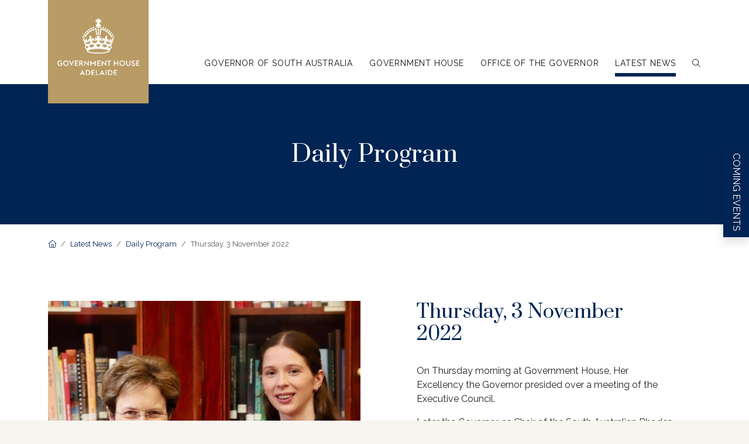

--- FILE ---
content_type: text/html; charset=UTF-8
request_url: https://www.governor.sa.gov.au/vice-regal/daily-program/thursday-3-november-2022
body_size: 5430
content:



<!DOCTYPE html>
<html lang="en">
	<head>
    	<meta charset="utf-8">
    	<meta http-equiv="X-UA-Compatible" content="IE=edge">
    	<meta name="viewport" content="width=device-width, initial-scale=1">
	
	<link rel="stylesheet" href="https://fonts.googleapis.com/css2?family=Prata&family=Raleway:wght@200;300;400;500;600&display=swap" >
	<link rel="stylesheet" href="https://kit.fontawesome.com/8206db5ab8.css" crossorigin="anonymous">
	<link rel="stylesheet" href="/common/css/bootstrap.min.css">
	<link rel="stylesheet" href="/common/css/fancybox.css">
	<link rel="preconnect" href="https://fonts.googleapis.com">
	<link rel="preconnect" href="https://fonts.gstatic.com" crossorigin>
	
	<link rel="stylesheet" href="https://www.governor.sa.gov.au/scss/common/scss/styles.scss" >
	
	<title>thursday, november, 2022 | Government House Adelaide</title>
<script type="16954a812a6f07abb966b399-text/javascript">window.dataLayer = window.dataLayer || [];
function gtag(){dataLayer.push(arguments)};
gtag('js', new Date());
gtag('config', 'G-5Z7S1F9FF7', {'send_page_view': true,'anonymize_ip': true,'link_attribution': true,'allow_display_features': false});
</script><meta name="generator" content="SEOmatic">
<meta name="keywords" content="governor, bunten, excellency, australia, hosted, states, chair, received, patron, america, presided, placed, united, afternoon, later">
<meta name="description" content="Afterwards the Governor received Her Excellency Ms Caroline Kennedy, Ambassador of the United States of America to Australia, and Ms Kathleen Lively,…">
<meta name="referrer" content="no-referrer-when-downgrade">
<meta name="robots" content="all">
<meta content="en" property="og:locale">
<meta content="Government House Adelaide" property="og:site_name">
<meta content="website" property="og:type">
<meta content="https://www.governor.sa.gov.au/vice-regal/daily-program/thursday-3-november-2022" property="og:url">
<meta content="thursday, november, 2022 | Government House Adelaide" property="og:title">
<meta content="Afterwards the Governor received Her Excellency Ms Caroline Kennedy, Ambassador of the United States of America to Australia, and Ms Kathleen Lively,…" property="og:description">
<meta content="https://www.governor.sa.gov.au/assets/Daily-Program/_1200x630_crop_center-center_82_none/download-11_2022-12-06-014007_atml.jpeg?mtime=1675731929" property="og:image">
<meta content="1200" property="og:image:width">
<meta content="630" property="og:image:height">
<meta content="Afterwards the Governor received Her Excellency Ms Caroline Kennedy, Ambassador of the United States of America to Australia, and Ms Kathleen Lively, Consul-General of the United States of America, Melbourne." property="og:image:alt">
<meta content="https://www.instagram.com/governorsouthaustralia/" property="og:see_also">
<meta content="https://www.facebook.com/governorsouthaustralia" property="og:see_also">
<meta name="twitter:card" content="summary_large_image">
<meta name="twitter:creator" content="@">
<meta name="twitter:title" content="thursday, november, 2022">
<meta name="twitter:description" content="Afterwards the Governor received Her Excellency Ms Caroline Kennedy, Ambassador of the United States of America to Australia, and Ms Kathleen Lively,…">
<meta name="twitter:image" content="https://www.governor.sa.gov.au/assets/Daily-Program/_800x418_crop_center-center_82_none/download-11_2022-12-06-014007_atml.jpeg?mtime=1675731929">
<meta name="twitter:image:width" content="800">
<meta name="twitter:image:height" content="418">
<meta name="twitter:image:alt" content="Afterwards the Governor received Her Excellency Ms Caroline Kennedy, Ambassador of the United States of America to Australia, and Ms Kathleen Lively, Consul-General of the United States of America, Melbourne.">
<meta name="google-site-verification" content="OfHLlZQkP27GSoj8Sn7t_oA_Vns4707zvugoXXV1wiM">
<link href="https://www.governor.sa.gov.au/vice-regal/daily-program/thursday-3-november-2022" rel="canonical">
<link href="https://www.governor.sa.gov.au/" rel="home">
<link href="https://unpkg.com/aos@2.3.1/dist/aos.css" rel="stylesheet"></head>
	<body class="blue"><script async src="https://www.googletagmanager.com/gtag/js?id=G-5Z7S1F9FF7" type="16954a812a6f07abb966b399-text/javascript"></script>

				<header class="fixed-top">
			<div class="container">
				<div class="navbar bg-white d-flex">
					<div class="logo position-absolute top-0">
				 	<a href="/"><img src="/assets/logos/logo-reverse.svg" alt="Government House Adelaide" width="294" height="205"></a>
				 	</div>
					<div class="mobile-menu-btn d-block d-xl-none">
						<a href="#" title="" class="open-menu"><i class="fa-thin fa-bars"></i><span class="visually-hidden">Open menu</span></a>
					</div>

					<nav class="main-nav d-none d-xl-block ms-auto">
						<ul>

		<li class="nav-item gold ">
		<a class="nav-link d-block" href="https://www.governor.sa.gov.au/governor-of-south-australia"><span>Governor of South Australia</span></a>
		<ul class="bg-white shadow">
		   		  <li><a class="d-block" href="https://www.governor.sa.gov.au/governor-of-south-australia/about-the-governor">About the Governor</a></li>
		  		  <li><a class="d-block" href="https://www.governor.sa.gov.au/governor-of-south-australia/role-of-the-governor">Role of the Governor</a></li>
		  		  <li><a class="d-block" href="https://www.governor.sa.gov.au/governor-of-south-australia/previous-governors">Previous Governors</a></li>
		  		  <li><a class="d-block" href="https://www.governor.sa.gov.au/governor-of-south-australia/mr-rod-bunten">Mr Rod Bunten</a></li>
		  		  <li><a class="d-block" href="https://www.governor.sa.gov.au/governor-of-south-australia/the-lieutenant-governor">The Lieutenant Governor</a></li>
		  		  <li><a class="d-block" href="https://www.governor.sa.gov.au/governor-of-south-australia/role-of-the-lieutenant-governor">Role of the Lieutenant Governor</a></li>
		  		</ul>
	</li>
		
		<li class="nav-item red ">
		<a class="nav-link d-block" href="https://www.governor.sa.gov.au/government-house"><span>Government House</span></a>
		<ul class="bg-white shadow">
		   		  <li><a class="d-block" href="https://www.governor.sa.gov.au/government-house/history">History</a></li>
		  		  <li><a class="d-block" href="https://www.governor.sa.gov.au/government-house/royal-visits">Royal Visits</a></li>
		  		  <li><a class="d-block" href="https://www.governor.sa.gov.au/government-house/gardens-grounds">Gardens &amp; Grounds</a></li>
		  		  <li><a class="d-block" href="https://www.governor.sa.gov.au/government-house/community-access-events">Community Access &amp; Events</a></li>
		  		  <li><a class="d-block" href="https://www.governor.sa.gov.au/government-house/school-visits">School Visits</a></li>
		  		  <li><a class="d-block" href="https://www.governor.sa.gov.au/government-house/creating-conversations">Creating Conversations</a></li>
		  		  <li><a class="d-block" href="https://www.governor.sa.gov.au/government-house/wildlife-hollow-initiative">Wildlife Hollow Initiative</a></li>
		  		  <li><a class="d-block" href="https://www.governor.sa.gov.au/government-house/accessibilityatgovernmenthouse">Accessibility at Government House</a></li>
		  		  <li><a class="d-block" href="https://www.governor.sa.gov.au/government-house/exhibits-at-government-house">Exhibits at Government House</a></li>
		  		</ul>
	</li>
		
		<li class="nav-item blue ">
		<a class="nav-link d-block" href="https://www.governor.sa.gov.au/office-of-the-governor"><span>Office of the Governor</span></a>
		<ul class="bg-white shadow">
		   		  <li><a class="d-block" href="https://www.governor.sa.gov.au/office-of-the-governor/vice-regal-guidelines">Vice Regal Guidelines</a></li>
		  		  <li><a class="d-block" href="https://www.governor.sa.gov.au/office-of-the-governor/australian-honours-and-awards">Australian Honours &amp; Awards</a></li>
		  		  <li><a class="d-block" href="https://www.governor.sa.gov.au/office-of-the-governor/congratulatory-messages">Congratulatory Messages</a></li>
		  		  <li><a class="d-block" href="https://www.governor.sa.gov.au/office-of-the-governor/patronage">Patronage</a></li>
		  		  <li><a class="d-block" href="https://www.governor.sa.gov.au/office-of-the-governor/governors-awards">Governor&#039;s Awards</a></li>
		  		  <li><a class="d-block" href="https://www.governor.sa.gov.au/office-of-the-governor/social-media">Social Media</a></li>
		  		  <li><a class="d-block" href="https://www.governor.sa.gov.au/office-of-the-governor/contact">Contact</a></li>
		  		</ul>
	</li>
		
		<li class="nav-item blue  active ">
		<a class="nav-link d-block" href="https://www.governor.sa.gov.au/vice-regal"><span>Latest News</span></a>
		<ul class="bg-white shadow">
		   		  <li><a class="d-block" href="https://www.governor.sa.gov.au/vice-regal/daily-program">Daily Program</a></li>
		  		  <li><a class="d-block" href="https://www.governor.sa.gov.au/vice-regal/speeches">Speeches</a></li>
		  		  <li><a class="d-block" href="https://www.governor.sa.gov.au/vice-regal/public-messages">Public Messages</a></li>
		  		  <li><a class="d-block" href="https://www.governor.sa.gov.au/vice-regal/celebrating-50-years-of-australian-honours-system">Celebrating 50 Years of Australian Honours System</a></li>
		  		  <li><a class="d-block" href="https://www.governor.sa.gov.au/vice-regal/winter-conversation-series">Winter Conversation Series</a></li>
		  		  <li><a class="d-block" href="https://www.governor.sa.gov.au/vice-regal/lunch-on-the-lawns">Lunch on the Lawns</a></li>
		  		  <li><a class="d-block" href="https://www.governor.sa.gov.au/vice-regal/government-house-open-day">Government House Open Day</a></li>
		  		</ul>
	</li>
			<li class="nav-item"><a href="#search" class="nav-link" data-bs-toggle="collapse" data-bs-target="#search"><span class="visually-hidden">Search</span><i class="fal fa-search"></i></a></li>
</ul>


<div class="collapse collapse-horizontal" id="search">
  <div class="bg-light p-3 m-3">
	 <form class="search mx-auto d-flex justify-content-center align-items-center" action="https://www.governor.sa.gov.au/search/results" method="POST">
    <input class="form-control border-0 bg-white rounded-0" type="search" name="q" aria-label="Search" placeholder="Keyword search...">
    <input type="hidden" name="CRAFT_CSRF_TOKEN" value="D5KCGWwh37ZcLaIMg-ilhzZ18zaUZfFHtlJ4NQKx5NhsskfsJ-kLPz7G830Ydo7RBhTMW_ms1stRHJ9QuRKQPvMRInBz55a5FfUQtUbRYnI=">
    <button class="btn btn-submit" type="submit"> <span class="sr-only">Search</span><i class="fal fa-search text-dark"></i></button>
 </form>	</div>
</div>
					</nav>
				</div>
				<div class="responsive-mobile-menu py-3">
					<a href="#" title="" class="close-menu"><i class="fal fa-times"></i><span class="visually-hidden">Close menu</span></a>
					<ul class="py-5 px-4">
	   
	   
	  	  <li>
		<a href="#" class="text-uppercase text-decoration-none">Governor of South Australia</a>
		<ul>
		   		  <li><a class="text-decoration-none" href="https://www.governor.sa.gov.au/governor-of-south-australia/about-the-governor">About the Governor</a></li>
		  		  <li><a class="text-decoration-none" href="https://www.governor.sa.gov.au/governor-of-south-australia/role-of-the-governor">Role of the Governor</a></li>
		  		  <li><a class="text-decoration-none" href="https://www.governor.sa.gov.au/governor-of-south-australia/previous-governors">Previous Governors</a></li>
		  		  <li><a class="text-decoration-none" href="https://www.governor.sa.gov.au/governor-of-south-australia/mr-rod-bunten">Mr Rod Bunten</a></li>
		  		  <li><a class="text-decoration-none" href="https://www.governor.sa.gov.au/governor-of-south-australia/the-lieutenant-governor">The Lieutenant Governor</a></li>
		  		  <li><a class="text-decoration-none" href="https://www.governor.sa.gov.au/governor-of-south-australia/role-of-the-lieutenant-governor">Role of the Lieutenant Governor</a></li>
		  		</ul>
	  </li>
	    
	  	  <li>
		<a href="#" class="text-uppercase text-decoration-none">Government House</a>
		<ul>
		   		  <li><a class="text-decoration-none" href="https://www.governor.sa.gov.au/government-house/history">History</a></li>
		  		  <li><a class="text-decoration-none" href="https://www.governor.sa.gov.au/government-house/royal-visits">Royal Visits</a></li>
		  		  <li><a class="text-decoration-none" href="https://www.governor.sa.gov.au/government-house/gardens-grounds">Gardens &amp; Grounds</a></li>
		  		  <li><a class="text-decoration-none" href="https://www.governor.sa.gov.au/government-house/community-access-events">Community Access &amp; Events</a></li>
		  		  <li><a class="text-decoration-none" href="https://www.governor.sa.gov.au/government-house/school-visits">School Visits</a></li>
		  		  <li><a class="text-decoration-none" href="https://www.governor.sa.gov.au/government-house/creating-conversations">Creating Conversations</a></li>
		  		  <li><a class="text-decoration-none" href="https://www.governor.sa.gov.au/government-house/wildlife-hollow-initiative">Wildlife Hollow Initiative</a></li>
		  		  <li><a class="text-decoration-none" href="https://www.governor.sa.gov.au/government-house/accessibilityatgovernmenthouse">Accessibility at Government House</a></li>
		  		  <li><a class="text-decoration-none" href="https://www.governor.sa.gov.au/government-house/exhibits-at-government-house">Exhibits at Government House</a></li>
		  		</ul>
	  </li>
	    
	  	  <li>
		<a href="#" class="text-uppercase text-decoration-none">Office of the Governor</a>
		<ul>
		   		  <li><a class="text-decoration-none" href="https://www.governor.sa.gov.au/office-of-the-governor/vice-regal-guidelines">Vice Regal Guidelines</a></li>
		  		  <li><a class="text-decoration-none" href="https://www.governor.sa.gov.au/office-of-the-governor/australian-honours-and-awards">Australian Honours &amp; Awards</a></li>
		  		  <li><a class="text-decoration-none" href="https://www.governor.sa.gov.au/office-of-the-governor/congratulatory-messages">Congratulatory Messages</a></li>
		  		  <li><a class="text-decoration-none" href="https://www.governor.sa.gov.au/office-of-the-governor/patronage">Patronage</a></li>
		  		  <li><a class="text-decoration-none" href="https://www.governor.sa.gov.au/office-of-the-governor/governors-awards">Governor&#039;s Awards</a></li>
		  		  <li><a class="text-decoration-none" href="https://www.governor.sa.gov.au/office-of-the-governor/social-media">Social Media</a></li>
		  		  <li><a class="text-decoration-none" href="https://www.governor.sa.gov.au/office-of-the-governor/contact">Contact</a></li>
		  		</ul>
	  </li>
	    
	  	  <li>
		<a href="#" class="text-uppercase text-decoration-none">Latest News</a>
		<ul>
		   		  <li><a class="text-decoration-none" href="https://www.governor.sa.gov.au/vice-regal/daily-program">Daily Program</a></li>
		  		  <li><a class="text-decoration-none" href="https://www.governor.sa.gov.au/vice-regal/speeches">Speeches</a></li>
		  		  <li><a class="text-decoration-none" href="https://www.governor.sa.gov.au/vice-regal/public-messages">Public Messages</a></li>
		  		  <li><a class="text-decoration-none" href="https://www.governor.sa.gov.au/vice-regal/celebrating-50-years-of-australian-honours-system">Celebrating 50 Years of Australian Honours System</a></li>
		  		  <li><a class="text-decoration-none" href="https://www.governor.sa.gov.au/vice-regal/winter-conversation-series">Winter Conversation Series</a></li>
		  		  <li><a class="text-decoration-none" href="https://www.governor.sa.gov.au/vice-regal/lunch-on-the-lawns">Lunch on the Lawns</a></li>
		  		  <li><a class="text-decoration-none" href="https://www.governor.sa.gov.au/vice-regal/government-house-open-day">Government House Open Day</a></li>
		  		</ul>
	  </li>
	   	 
	</ul>
	<div style="clear:both;"></div>
	<div class="py-5 px-4">
	<form class="search mx-auto d-flex justify-content-center align-items-center" action="https://www.governor.sa.gov.au/search/results" method="POST">
    <input class="form-control border-0 bg-white rounded-0" type="search" name="q" aria-label="Search" placeholder="Keyword search...">
    <input type="hidden" name="CRAFT_CSRF_TOKEN" value="D5KCGWwh37ZcLaIMg-ilhzZ18zaUZfFHtlJ4NQKx5NhsskfsJ-kLPz7G830Ydo7RBhTMW_ms1stRHJ9QuRKQPvMRInBz55a5FfUQtUbRYnI=">
    <button class="btn btn-submit" type="submit"> <span class="sr-only">Search</span><i class="fal fa-search text-dark"></i></button>
 </form>	</div>				</div>
			</div>
		</header>

	


<main>
<section class="bg-blue py-5 text-center">
	<h1 class="mb-0 py-lg-5">Daily Program</h1>
</section>

<div class="container">
<nav aria-label="breadcrumb">
  <ol class="breadcrumb py-4 small">
			
						<li class="breadcrumb-item">
				<a href="https://www.governor.sa.gov.au">
					<i class="fal fa-home"></i><span class="visually-hidden">Homepage link</span>				</a>
			</li>
						
						<li class="breadcrumb-item">
				<a href="https://www.governor.sa.gov.au/vice-regal">
					Latest News				</a>
			</li>
						
						<li class="breadcrumb-item">
				<a href="https://www.governor.sa.gov.au/vice-regal/daily-program">
					Daily Program				</a>
			</li>
						
			                        <li class="breadcrumb-item active" aria-current="page">
          Thursday, 3 November 2022
        </li>
        						</ol>
</nav>
</div>



<div class="container py-5">
	
	<div class="row g-5">
				<div class="col-lg-6">
			<figure>
			<img src="/assets/Daily-Program/_800x800_crop_center-center_100_none/download-11_2022-12-06-014007_atml.jpeg" class="img-fluid" alt="Download 11">
			<figcaption class="p-3">Download 11</figcaption>
			</figure>	
			</figure>	
		</div>
				<div class="col-lg-6 col d-flex flex-column mx-auto">
		
				<div class="px-xl-5">
					<h2>Thursday, 3 November 2022</h2>
					<p>On Thursday morning at Government House, Her Excellency the Governor presided over a meeting of the Executive Council.</p>
<p>Later the Governor, as Chair of the South Australian Rhodes Scholarship Selection Committee, convened the interviews for the selection of the 2023 Rhodes Scholar for South Australia and hosted the announcement of the successful candidate.</p>
<p>In the late afternoon the Governor placed a phone call to Ms Michelle Chan, Deputy Secretary, Department of Foreign Affairs and Trade, Canberra.</p>
<p>Afterwards the Governor received Her Excellency Ms Caroline Kennedy, Ambassador of the United States of America to Australia, and Ms Kathleen Lively, Consul-General of the United States of America, Melbourne.</p>
<p>In the evening the Governor, as patron, and Mr Bunten, hosted a reception for the Debating SA awards presentation.</p>
<p>Afterwards the Governor and Mr Bunten attended a dinner hosted by Dr James Muecke AM and Mrs Mena Muecke OAM.</p>
										<div class="mt-5">				
						<h6 class="text-uppercase mb-3">Related speech</h6>
						<ul class="arrow list-unstyled">
												<li><a href="https://www.governor.sa.gov.au/vice-regal/speeches/reception-for-the-debating-sa-awards-presentation" class="text-decoration-none"> Reception for the Debating SA Awards Presentation</a></li>
												</ul>
					</div>
									</div>
		</div>
	</div>
	


	<nav aria-label="Paginate between entries" class="pt-5">
	  <ul class="pagination justify-content-between">
		<li><a data-bs-toggle="tooltip" data-bs-placement="top" data-bs-title="View previous day"  href="https://www.governor.sa.gov.au/vice-regal/daily-program/wednesday-2-november-2022"><i class="fa-thin fa-circle-arrow-left fa-2x"></i></a></li>
		<li ><a data-bs-toggle="tooltip" data-bs-placement="top" data-bs-title="View next day" href="https://www.governor.sa.gov.au/vice-regal/daily-program/friday-4-november-2022"><i class="fa-thin fa-circle-arrow-right fa-2x"></i></a></li>
	  </ul>
	</nav>


	
</div>

</main>
<footer class="bg-blue text-white">
   <div class="container py-4">
      <div class="row">

            		              <div class="col-md-6 col-lg-4 col-xl-3 me-xl-5 d-md-flex text-center text-md-start align-items-start">
			<img src="/assets/logos/Governors_logo_onGold.svg" alt="Governors logo on Gold" width="120" height="232" class="mb-4" >
               <div class="ms-md-4">
			<p class="text-uppercase spacing">The Governor</p>
			
                  <ul class="list-unstyled">
                                          <li class="mb-2"><a href="https://www.governor.sa.gov.au/governor-of-south-australia/about-the-governor">About the Governor</a></li>
                                          <li class="mb-2"><a href="https://www.governor.sa.gov.au/governor-of-south-australia/role-of-the-governor">Role of the Governor</a></li>
                                          <li class="mb-2"><a href="https://www.governor.sa.gov.au/governor-of-south-australia/previous-governors">Previous Governors</a></li>
                                          <li class="mb-2"><a href="https://www.governor.sa.gov.au/governor-of-south-australia/mr-rod-bunten">Mr Rod Bunten</a></li>
                                          <li class="mb-2"><a href="https://www.governor.sa.gov.au/governor-of-south-australia/the-lieutenant-governor">The Lieutenant Governor</a></li>
                                          <li class="mb-2"><a href="https://www.governor.sa.gov.au/governor-of-south-australia/role-of-the-lieutenant-governor">Role of the Lieutenant Governor</a></li>
                                       </ul>
			</div>
            </div>
            		              <div class="col-md-6 col-lg-4 col-xl-3 me-xl-5 d-md-flex text-center text-md-start align-items-start">
			<img src="/assets/logos/Governors_Logo_Footer_Reverse.svg" alt="Crown logo" width="477" height="527" class="mb-4" >
               <div class="ms-md-4">
			<p class="text-uppercase spacing">Government House</p>
			
                  <ul class="list-unstyled">
                                          <li class="mb-2"><a href="https://www.governor.sa.gov.au/government-house/history">History</a></li>
                                          <li class="mb-2"><a href="https://www.governor.sa.gov.au/government-house/royal-visits">Royal Visits</a></li>
                                          <li class="mb-2"><a href="https://www.governor.sa.gov.au/government-house/gardens-grounds">Gardens &amp; Grounds</a></li>
                                          <li class="mb-2"><a href="https://www.governor.sa.gov.au/government-house/community-access-events">Community Access &amp; Events</a></li>
                                       </ul>
			</div>
            </div>
                        <div class="col-md-12 col-lg-4 col-xl-3 ms-auto text-center text-lg-end mt-md-5 mt-lg-0">
               <p class="text-uppercase spacing">Contact</p>
               <address>
                   Government House<br>
                   North Terrace<br>
                   Adelaide SA 5000<br>
                   Australia</address>
                <p>(08) 8203 9800</p>
                <ul class="list-inline">
                   <li class="list-inline-item"><a href="https://www.facebook.com/governorsouthaustralia/" target="_blank"><i class="fab fa-facebook fa-2x"></i><span class="visually-hidden">Facebook</span></a></li>
                   <li class="list-inline-item"><a href="https://www.instagram.com/governorsouthaustralia/" target="_blank"><i class="fab fa-instagram fa-2x"></i><span class="visually-hidden">Instagram</span></a></li>
                </ul>
            </div>
         </div>
      </div>
      <div class="bg-secondary py-3">
         <div class="copyright container text-center text-md-start d-md-flex justify-content-between">
             <span>&copy; Government House Adelaide 2026</span>
               <ul class="list-inline ms-4 mb-0">
                  <li class="list-inline-item"><a href="/privacy">Privacy</a></li>
                  <li class="list-inline-item px-md-3"><a href="/disclaimer">Disclaimer</a></li>
                  <li class="list-inline-item"><a href="/acknowledgement" data-bs-toggle="modal" data-bs-target="#acknowledgement">Acknowledgement of Country</a></li>
               </ul>

         </div>
      </div>
</footer>

<div class="cta text-white shadow">
	<a class="text-decoration-none text-white" href="https://www.governor.sa.gov.au/vice-regal/lunch-on-the-lawns">Coming events</a>
</div>


<!-- Modal -->
<div class="modal fade" id="acknowledgement" tabindex="-1" aria-labelledby="acknowledgement" aria-hidden="true">
  <div class="modal-dialog modal-dialog-centered">
    <div class="modal-content">

        <h4 class="modal-title text-center py-4" id="acknowledgementLabel">Acknowledgement of Country</h4>


      <div class="modal-body text-center">
       <p>The Office of the Governor acknowledges the original custodians of the land of the House, the Kaurna people, and their continuing connection to the land. We pay our respects to all members of Aboriginal communities throughout South Australia and their cultures; and to Elders past and present.</p>
      </div>
      <div class="modal-footer border-0 text-center">
       <button type="button" class="btn-close" data-bs-dismiss="modal" aria-label="Close"></button>
      </div>
    </div>
  </div>
</div>



<script src="/common/js/bootstrap.bundle.min.js" type="16954a812a6f07abb966b399-text/javascript"></script>
<script src="/common/js/jquery-3.6.0.min.js" type="16954a812a6f07abb966b399-text/javascript"></script>
<script src="/common/js/fancybox.umd.js" type="16954a812a6f07abb966b399-text/javascript"></script>
<script src="/common/js/custom.js" type="16954a812a6f07abb966b399-text/javascript"></script>
<script type="application/ld+json">{"@context":"https://schema.org","@graph":[{"@type":"WebSite","author":{"@id":"https://www.governor.sa.gov.au#identity"},"copyrightHolder":{"@id":"https://www.governor.sa.gov.au#identity"},"copyrightYear":"2022","creator":{"@id":"https://www.governor.sa.gov.au#creator"},"dateCreated":"2022-11-24T11:16:30+10:30","dateModified":"2022-11-29T16:23:32+10:30","datePublished":"2022-11-03T00:00:00+10:30","description":"Afterwards the Governor received Her Excellency Ms Caroline Kennedy, Ambassador of the United States of America to Australia, and Ms Kathleen Lively, Consul-General of the United States of America, Melbourne.","headline":"thursday, november, 2022","image":{"@type":"ImageObject","url":"https://www.governor.sa.gov.au/assets/Daily-Program/_1200x630_crop_center-center_82_none/download-11_2022-12-06-014007_atml.jpeg?mtime=1675731929"},"inLanguage":"en","mainEntityOfPage":"https://www.governor.sa.gov.au/vice-regal/daily-program/thursday-3-november-2022","name":"thursday, november, 2022","publisher":{"@id":"https://www.governor.sa.gov.au#creator"},"url":"https://www.governor.sa.gov.au/vice-regal/daily-program/thursday-3-november-2022"},{"@id":"https://www.governor.sa.gov.au#identity","@type":"WebPage","description":"Government House, Adelaide is the official residence and Office of Her Excellency the Honourable Frances Adamson AC, Governor of South Australia.","image":{"@type":"ImageObject","height":"205","url":"https://www.governor.sa.gov.au/assets/logos/logo.svg","width":"294"},"inLanguage":"en","name":"Government House Adelaide","sameAs":["https://www.facebook.com/governorsouthaustralia","https://www.instagram.com/governorsouthaustralia/"],"url":"https://www.governor.sa.gov.au"},{"@id":"https://www.governor.sa.gov.au#creator","@type":"WebPage","image":{"@type":"ImageObject","height":"205","url":"https://www.governor.sa.gov.au/assets/logos/logo.svg","width":"294"},"inLanguage":"en","name":"Government House Adelaide","url":"https://www.governor.sa.gov.au"},{"@type":"BreadcrumbList","description":"Breadcrumbs list","itemListElement":[{"@type":"ListItem","item":"https://www.governor.sa.gov.au/","name":"Home","position":1},{"@type":"ListItem","item":"https://www.governor.sa.gov.au/vice-regal","name":"Latest News","position":2},{"@type":"ListItem","item":"https://www.governor.sa.gov.au/vice-regal/daily-program","name":"Daily Program","position":3},{"@type":"ListItem","item":"https://www.governor.sa.gov.au/vice-regal/daily-program/thursday-3-november-2022","name":"Thursday, 3 November 2022","position":4}],"name":"Breadcrumbs"}]}</script><script src="https://unpkg.com/aos@2.3.1/dist/aos.js" type="16954a812a6f07abb966b399-text/javascript"></script>
<script src="https://www.governor.sa.gov.au/cpresources/811dccc4/js/default-aos.js?v=1765422273" type="16954a812a6f07abb966b399-text/javascript"></script><script src="/cdn-cgi/scripts/7d0fa10a/cloudflare-static/rocket-loader.min.js" data-cf-settings="16954a812a6f07abb966b399-|49" defer></script><script defer src="https://static.cloudflareinsights.com/beacon.min.js/vcd15cbe7772f49c399c6a5babf22c1241717689176015" integrity="sha512-ZpsOmlRQV6y907TI0dKBHq9Md29nnaEIPlkf84rnaERnq6zvWvPUqr2ft8M1aS28oN72PdrCzSjY4U6VaAw1EQ==" data-cf-beacon='{"version":"2024.11.0","token":"b051fb97cb3a40f8aed456f3e8a6e661","r":1,"server_timing":{"name":{"cfCacheStatus":true,"cfEdge":true,"cfExtPri":true,"cfL4":true,"cfOrigin":true,"cfSpeedBrain":true},"location_startswith":null}}' crossorigin="anonymous"></script>
</body>
</html>


--- FILE ---
content_type: image/svg+xml
request_url: https://www.governor.sa.gov.au/assets/logos/Governors_logo_onGold.svg
body_size: 55852
content:
<?xml version="1.0" encoding="UTF-8"?>
<svg xmlns="http://www.w3.org/2000/svg" xmlns:xlink="http://www.w3.org/1999/xlink" id="Layer_2" data-name="Layer 2" viewBox="0 0 120.48 232.32">
  <g id="Layer_1-2" data-name="Layer 1">
    <image width="502" height="968" transform="scale(.24)" xlink:href="[data-uri]"></image>
  </g>
</svg>
